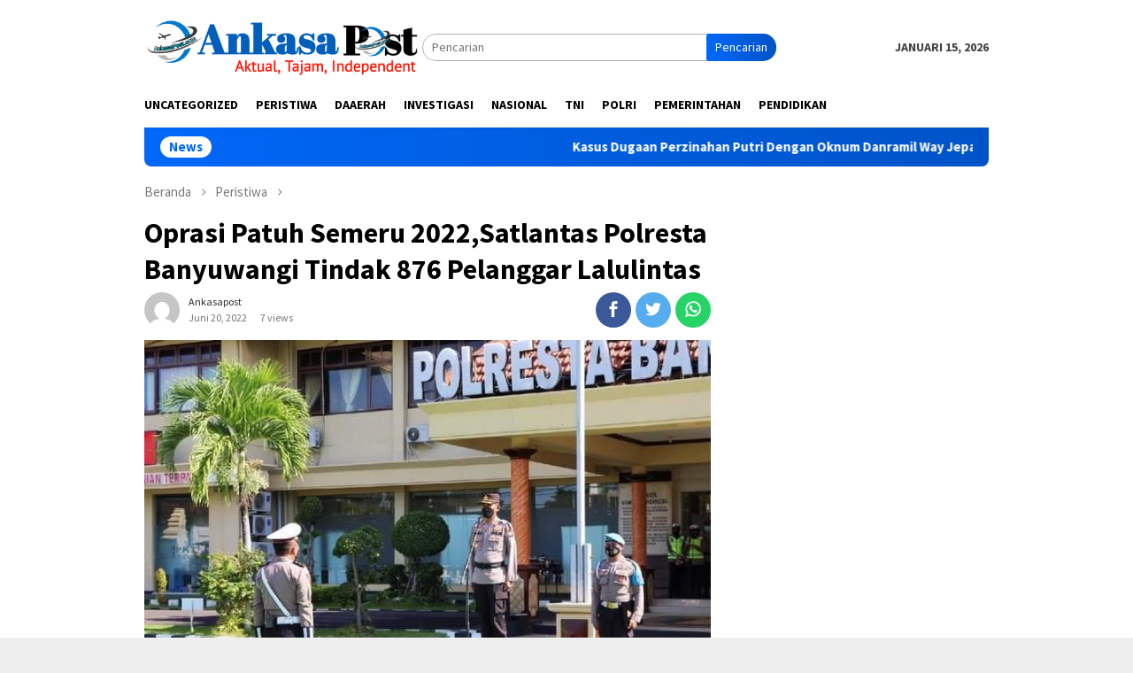

--- FILE ---
content_type: text/html; charset=UTF-8
request_url: https://ankasapost.id/2022/06/20/oprasi-patuh-semeru-2022satlantas-polresta-banyuwangi-tindak-876-pelanggar-lalulintas/
body_size: 15811
content:
<!DOCTYPE html>
<html lang="id">
<head itemscope="itemscope" itemtype="http://schema.org/WebSite">
<meta charset="UTF-8">
<meta name="viewport" content="width=device-width, initial-scale=1">
<link rel="profile" href="http://gmpg.org/xfn/11">

<meta name='robots' content='index, follow, max-image-preview:large, max-snippet:-1, max-video-preview:-1' />

	<!-- This site is optimized with the Yoast SEO plugin v24.3 - https://yoast.com/wordpress/plugins/seo/ -->
	<title>Oprasi Patuh Semeru 2022,Satlantas Polresta Banyuwangi Tindak 876 Pelanggar Lalulintas - Ankasapost.id</title>
	<link rel="canonical" href="https://ankasapost.id/2022/06/20/oprasi-patuh-semeru-2022satlantas-polresta-banyuwangi-tindak-876-pelanggar-lalulintas/" />
	<meta property="og:locale" content="id_ID" />
	<meta property="og:type" content="article" />
	<meta property="og:title" content="Oprasi Patuh Semeru 2022,Satlantas Polresta Banyuwangi Tindak 876 Pelanggar Lalulintas - Ankasapost.id" />
	<meta property="og:description" content="Banyuwangi,Ankasapost.id &#8211; Pemberlakuan tilang elektronik atau Electronic Traffic Law Enforcement (ETLE) di Banyuwangi Jawa Timur&nbsp;[&hellip;]" />
	<meta property="og:url" content="https://ankasapost.id/2022/06/20/oprasi-patuh-semeru-2022satlantas-polresta-banyuwangi-tindak-876-pelanggar-lalulintas/" />
	<meta property="og:site_name" content="Ankasapost.id" />
	<meta property="article:published_time" content="2022-06-20T16:08:40+00:00" />
	<meta property="og:image" content="https://ankasapost.id/wp-content/uploads/2022/06/IMG-20220620-WA0161.jpg" />
	<meta property="og:image:width" content="700" />
	<meta property="og:image:height" content="460" />
	<meta property="og:image:type" content="image/jpeg" />
	<meta name="author" content="ankasapost" />
	<meta name="twitter:card" content="summary_large_image" />
	<meta name="twitter:label1" content="Ditulis oleh" />
	<meta name="twitter:data1" content="ankasapost" />
	<meta name="twitter:label2" content="Estimasi waktu membaca" />
	<meta name="twitter:data2" content="2 menit" />
	<script type="application/ld+json" class="yoast-schema-graph">{"@context":"https://schema.org","@graph":[{"@type":"WebPage","@id":"https://ankasapost.id/2022/06/20/oprasi-patuh-semeru-2022satlantas-polresta-banyuwangi-tindak-876-pelanggar-lalulintas/","url":"https://ankasapost.id/2022/06/20/oprasi-patuh-semeru-2022satlantas-polresta-banyuwangi-tindak-876-pelanggar-lalulintas/","name":"Oprasi Patuh Semeru 2022,Satlantas Polresta Banyuwangi Tindak 876 Pelanggar Lalulintas - Ankasapost.id","isPartOf":{"@id":"https://ankasapost.id/#website"},"primaryImageOfPage":{"@id":"https://ankasapost.id/2022/06/20/oprasi-patuh-semeru-2022satlantas-polresta-banyuwangi-tindak-876-pelanggar-lalulintas/#primaryimage"},"image":{"@id":"https://ankasapost.id/2022/06/20/oprasi-patuh-semeru-2022satlantas-polresta-banyuwangi-tindak-876-pelanggar-lalulintas/#primaryimage"},"thumbnailUrl":"https://ankasapost.id/wp-content/uploads/2022/06/IMG-20220620-WA0161.jpg","datePublished":"2022-06-20T16:08:40+00:00","dateModified":"2022-06-20T16:08:40+00:00","author":{"@id":"https://ankasapost.id/#/schema/person/0816254299e2b35bc9c4c5003889c9e7"},"breadcrumb":{"@id":"https://ankasapost.id/2022/06/20/oprasi-patuh-semeru-2022satlantas-polresta-banyuwangi-tindak-876-pelanggar-lalulintas/#breadcrumb"},"inLanguage":"id","potentialAction":[{"@type":"ReadAction","target":["https://ankasapost.id/2022/06/20/oprasi-patuh-semeru-2022satlantas-polresta-banyuwangi-tindak-876-pelanggar-lalulintas/"]}]},{"@type":"ImageObject","inLanguage":"id","@id":"https://ankasapost.id/2022/06/20/oprasi-patuh-semeru-2022satlantas-polresta-banyuwangi-tindak-876-pelanggar-lalulintas/#primaryimage","url":"https://ankasapost.id/wp-content/uploads/2022/06/IMG-20220620-WA0161.jpg","contentUrl":"https://ankasapost.id/wp-content/uploads/2022/06/IMG-20220620-WA0161.jpg","width":700,"height":460},{"@type":"BreadcrumbList","@id":"https://ankasapost.id/2022/06/20/oprasi-patuh-semeru-2022satlantas-polresta-banyuwangi-tindak-876-pelanggar-lalulintas/#breadcrumb","itemListElement":[{"@type":"ListItem","position":1,"name":"Beranda","item":"https://ankasapost.id/"},{"@type":"ListItem","position":2,"name":"Oprasi Patuh Semeru 2022,Satlantas Polresta Banyuwangi Tindak 876 Pelanggar Lalulintas"}]},{"@type":"WebSite","@id":"https://ankasapost.id/#website","url":"https://ankasapost.id/","name":"Ankasapost.id","description":"Aktual, Tajam &amp; Independent","potentialAction":[{"@type":"SearchAction","target":{"@type":"EntryPoint","urlTemplate":"https://ankasapost.id/?s={search_term_string}"},"query-input":{"@type":"PropertyValueSpecification","valueRequired":true,"valueName":"search_term_string"}}],"inLanguage":"id"},{"@type":"Person","@id":"https://ankasapost.id/#/schema/person/0816254299e2b35bc9c4c5003889c9e7","name":"ankasapost","image":{"@type":"ImageObject","inLanguage":"id","@id":"https://ankasapost.id/#/schema/person/image/","url":"https://secure.gravatar.com/avatar/654816d043baab79b8f0ce6f0b06595b0b05a807299a17402ac1d78db6a578e1?s=96&d=mm&r=g","contentUrl":"https://secure.gravatar.com/avatar/654816d043baab79b8f0ce6f0b06595b0b05a807299a17402ac1d78db6a578e1?s=96&d=mm&r=g","caption":"ankasapost"},"sameAs":["https://ankasapost.id","ankasapost"],"url":"https://ankasapost.id/author/ankasapost/"}]}</script>
	<!-- / Yoast SEO plugin. -->


<link rel='dns-prefetch' href='//fonts.googleapis.com' />
<link rel="alternate" type="application/rss+xml" title="Ankasapost.id &raquo; Feed" href="https://ankasapost.id/feed/" />
<link rel="alternate" type="application/rss+xml" title="Ankasapost.id &raquo; Umpan Komentar" href="https://ankasapost.id/comments/feed/" />
<link rel="alternate" type="application/rss+xml" title="Ankasapost.id &raquo; Oprasi Patuh Semeru 2022,Satlantas Polresta Banyuwangi Tindak 876 Pelanggar Lalulintas Umpan Komentar" href="https://ankasapost.id/2022/06/20/oprasi-patuh-semeru-2022satlantas-polresta-banyuwangi-tindak-876-pelanggar-lalulintas/feed/" />
<link rel="alternate" title="oEmbed (JSON)" type="application/json+oembed" href="https://ankasapost.id/wp-json/oembed/1.0/embed?url=https%3A%2F%2Fankasapost.id%2F2022%2F06%2F20%2Foprasi-patuh-semeru-2022satlantas-polresta-banyuwangi-tindak-876-pelanggar-lalulintas%2F" />
<link rel="alternate" title="oEmbed (XML)" type="text/xml+oembed" href="https://ankasapost.id/wp-json/oembed/1.0/embed?url=https%3A%2F%2Fankasapost.id%2F2022%2F06%2F20%2Foprasi-patuh-semeru-2022satlantas-polresta-banyuwangi-tindak-876-pelanggar-lalulintas%2F&#038;format=xml" />
<!-- ankasapost.id is managing ads with Advanced Ads 1.56.1 --><script id="ankas-ready">
			window.advanced_ads_ready=function(e,a){a=a||"complete";var d=function(e){return"interactive"===a?"loading"!==e:"complete"===e};d(document.readyState)?e():document.addEventListener("readystatechange",(function(a){d(a.target.readyState)&&e()}),{once:"interactive"===a})},window.advanced_ads_ready_queue=window.advanced_ads_ready_queue||[];		</script>
		<style id='wp-img-auto-sizes-contain-inline-css' type='text/css'>
img:is([sizes=auto i],[sizes^="auto," i]){contain-intrinsic-size:3000px 1500px}
/*# sourceURL=wp-img-auto-sizes-contain-inline-css */
</style>
<style id='wp-emoji-styles-inline-css' type='text/css'>

	img.wp-smiley, img.emoji {
		display: inline !important;
		border: none !important;
		box-shadow: none !important;
		height: 1em !important;
		width: 1em !important;
		margin: 0 0.07em !important;
		vertical-align: -0.1em !important;
		background: none !important;
		padding: 0 !important;
	}
/*# sourceURL=wp-emoji-styles-inline-css */
</style>
<style id='wp-block-library-inline-css' type='text/css'>
:root{--wp-block-synced-color:#7a00df;--wp-block-synced-color--rgb:122,0,223;--wp-bound-block-color:var(--wp-block-synced-color);--wp-editor-canvas-background:#ddd;--wp-admin-theme-color:#007cba;--wp-admin-theme-color--rgb:0,124,186;--wp-admin-theme-color-darker-10:#006ba1;--wp-admin-theme-color-darker-10--rgb:0,107,160.5;--wp-admin-theme-color-darker-20:#005a87;--wp-admin-theme-color-darker-20--rgb:0,90,135;--wp-admin-border-width-focus:2px}@media (min-resolution:192dpi){:root{--wp-admin-border-width-focus:1.5px}}.wp-element-button{cursor:pointer}:root .has-very-light-gray-background-color{background-color:#eee}:root .has-very-dark-gray-background-color{background-color:#313131}:root .has-very-light-gray-color{color:#eee}:root .has-very-dark-gray-color{color:#313131}:root .has-vivid-green-cyan-to-vivid-cyan-blue-gradient-background{background:linear-gradient(135deg,#00d084,#0693e3)}:root .has-purple-crush-gradient-background{background:linear-gradient(135deg,#34e2e4,#4721fb 50%,#ab1dfe)}:root .has-hazy-dawn-gradient-background{background:linear-gradient(135deg,#faaca8,#dad0ec)}:root .has-subdued-olive-gradient-background{background:linear-gradient(135deg,#fafae1,#67a671)}:root .has-atomic-cream-gradient-background{background:linear-gradient(135deg,#fdd79a,#004a59)}:root .has-nightshade-gradient-background{background:linear-gradient(135deg,#330968,#31cdcf)}:root .has-midnight-gradient-background{background:linear-gradient(135deg,#020381,#2874fc)}:root{--wp--preset--font-size--normal:16px;--wp--preset--font-size--huge:42px}.has-regular-font-size{font-size:1em}.has-larger-font-size{font-size:2.625em}.has-normal-font-size{font-size:var(--wp--preset--font-size--normal)}.has-huge-font-size{font-size:var(--wp--preset--font-size--huge)}.has-text-align-center{text-align:center}.has-text-align-left{text-align:left}.has-text-align-right{text-align:right}.has-fit-text{white-space:nowrap!important}#end-resizable-editor-section{display:none}.aligncenter{clear:both}.items-justified-left{justify-content:flex-start}.items-justified-center{justify-content:center}.items-justified-right{justify-content:flex-end}.items-justified-space-between{justify-content:space-between}.screen-reader-text{border:0;clip-path:inset(50%);height:1px;margin:-1px;overflow:hidden;padding:0;position:absolute;width:1px;word-wrap:normal!important}.screen-reader-text:focus{background-color:#ddd;clip-path:none;color:#444;display:block;font-size:1em;height:auto;left:5px;line-height:normal;padding:15px 23px 14px;text-decoration:none;top:5px;width:auto;z-index:100000}html :where(.has-border-color){border-style:solid}html :where([style*=border-top-color]){border-top-style:solid}html :where([style*=border-right-color]){border-right-style:solid}html :where([style*=border-bottom-color]){border-bottom-style:solid}html :where([style*=border-left-color]){border-left-style:solid}html :where([style*=border-width]){border-style:solid}html :where([style*=border-top-width]){border-top-style:solid}html :where([style*=border-right-width]){border-right-style:solid}html :where([style*=border-bottom-width]){border-bottom-style:solid}html :where([style*=border-left-width]){border-left-style:solid}html :where(img[class*=wp-image-]){height:auto;max-width:100%}:where(figure){margin:0 0 1em}html :where(.is-position-sticky){--wp-admin--admin-bar--position-offset:var(--wp-admin--admin-bar--height,0px)}@media screen and (max-width:600px){html :where(.is-position-sticky){--wp-admin--admin-bar--position-offset:0px}}

/*# sourceURL=wp-block-library-inline-css */
</style><style id='global-styles-inline-css' type='text/css'>
:root{--wp--preset--aspect-ratio--square: 1;--wp--preset--aspect-ratio--4-3: 4/3;--wp--preset--aspect-ratio--3-4: 3/4;--wp--preset--aspect-ratio--3-2: 3/2;--wp--preset--aspect-ratio--2-3: 2/3;--wp--preset--aspect-ratio--16-9: 16/9;--wp--preset--aspect-ratio--9-16: 9/16;--wp--preset--color--black: #000000;--wp--preset--color--cyan-bluish-gray: #abb8c3;--wp--preset--color--white: #ffffff;--wp--preset--color--pale-pink: #f78da7;--wp--preset--color--vivid-red: #cf2e2e;--wp--preset--color--luminous-vivid-orange: #ff6900;--wp--preset--color--luminous-vivid-amber: #fcb900;--wp--preset--color--light-green-cyan: #7bdcb5;--wp--preset--color--vivid-green-cyan: #00d084;--wp--preset--color--pale-cyan-blue: #8ed1fc;--wp--preset--color--vivid-cyan-blue: #0693e3;--wp--preset--color--vivid-purple: #9b51e0;--wp--preset--gradient--vivid-cyan-blue-to-vivid-purple: linear-gradient(135deg,rgb(6,147,227) 0%,rgb(155,81,224) 100%);--wp--preset--gradient--light-green-cyan-to-vivid-green-cyan: linear-gradient(135deg,rgb(122,220,180) 0%,rgb(0,208,130) 100%);--wp--preset--gradient--luminous-vivid-amber-to-luminous-vivid-orange: linear-gradient(135deg,rgb(252,185,0) 0%,rgb(255,105,0) 100%);--wp--preset--gradient--luminous-vivid-orange-to-vivid-red: linear-gradient(135deg,rgb(255,105,0) 0%,rgb(207,46,46) 100%);--wp--preset--gradient--very-light-gray-to-cyan-bluish-gray: linear-gradient(135deg,rgb(238,238,238) 0%,rgb(169,184,195) 100%);--wp--preset--gradient--cool-to-warm-spectrum: linear-gradient(135deg,rgb(74,234,220) 0%,rgb(151,120,209) 20%,rgb(207,42,186) 40%,rgb(238,44,130) 60%,rgb(251,105,98) 80%,rgb(254,248,76) 100%);--wp--preset--gradient--blush-light-purple: linear-gradient(135deg,rgb(255,206,236) 0%,rgb(152,150,240) 100%);--wp--preset--gradient--blush-bordeaux: linear-gradient(135deg,rgb(254,205,165) 0%,rgb(254,45,45) 50%,rgb(107,0,62) 100%);--wp--preset--gradient--luminous-dusk: linear-gradient(135deg,rgb(255,203,112) 0%,rgb(199,81,192) 50%,rgb(65,88,208) 100%);--wp--preset--gradient--pale-ocean: linear-gradient(135deg,rgb(255,245,203) 0%,rgb(182,227,212) 50%,rgb(51,167,181) 100%);--wp--preset--gradient--electric-grass: linear-gradient(135deg,rgb(202,248,128) 0%,rgb(113,206,126) 100%);--wp--preset--gradient--midnight: linear-gradient(135deg,rgb(2,3,129) 0%,rgb(40,116,252) 100%);--wp--preset--font-size--small: 13px;--wp--preset--font-size--medium: 20px;--wp--preset--font-size--large: 36px;--wp--preset--font-size--x-large: 42px;--wp--preset--spacing--20: 0.44rem;--wp--preset--spacing--30: 0.67rem;--wp--preset--spacing--40: 1rem;--wp--preset--spacing--50: 1.5rem;--wp--preset--spacing--60: 2.25rem;--wp--preset--spacing--70: 3.38rem;--wp--preset--spacing--80: 5.06rem;--wp--preset--shadow--natural: 6px 6px 9px rgba(0, 0, 0, 0.2);--wp--preset--shadow--deep: 12px 12px 50px rgba(0, 0, 0, 0.4);--wp--preset--shadow--sharp: 6px 6px 0px rgba(0, 0, 0, 0.2);--wp--preset--shadow--outlined: 6px 6px 0px -3px rgb(255, 255, 255), 6px 6px rgb(0, 0, 0);--wp--preset--shadow--crisp: 6px 6px 0px rgb(0, 0, 0);}:where(.is-layout-flex){gap: 0.5em;}:where(.is-layout-grid){gap: 0.5em;}body .is-layout-flex{display: flex;}.is-layout-flex{flex-wrap: wrap;align-items: center;}.is-layout-flex > :is(*, div){margin: 0;}body .is-layout-grid{display: grid;}.is-layout-grid > :is(*, div){margin: 0;}:where(.wp-block-columns.is-layout-flex){gap: 2em;}:where(.wp-block-columns.is-layout-grid){gap: 2em;}:where(.wp-block-post-template.is-layout-flex){gap: 1.25em;}:where(.wp-block-post-template.is-layout-grid){gap: 1.25em;}.has-black-color{color: var(--wp--preset--color--black) !important;}.has-cyan-bluish-gray-color{color: var(--wp--preset--color--cyan-bluish-gray) !important;}.has-white-color{color: var(--wp--preset--color--white) !important;}.has-pale-pink-color{color: var(--wp--preset--color--pale-pink) !important;}.has-vivid-red-color{color: var(--wp--preset--color--vivid-red) !important;}.has-luminous-vivid-orange-color{color: var(--wp--preset--color--luminous-vivid-orange) !important;}.has-luminous-vivid-amber-color{color: var(--wp--preset--color--luminous-vivid-amber) !important;}.has-light-green-cyan-color{color: var(--wp--preset--color--light-green-cyan) !important;}.has-vivid-green-cyan-color{color: var(--wp--preset--color--vivid-green-cyan) !important;}.has-pale-cyan-blue-color{color: var(--wp--preset--color--pale-cyan-blue) !important;}.has-vivid-cyan-blue-color{color: var(--wp--preset--color--vivid-cyan-blue) !important;}.has-vivid-purple-color{color: var(--wp--preset--color--vivid-purple) !important;}.has-black-background-color{background-color: var(--wp--preset--color--black) !important;}.has-cyan-bluish-gray-background-color{background-color: var(--wp--preset--color--cyan-bluish-gray) !important;}.has-white-background-color{background-color: var(--wp--preset--color--white) !important;}.has-pale-pink-background-color{background-color: var(--wp--preset--color--pale-pink) !important;}.has-vivid-red-background-color{background-color: var(--wp--preset--color--vivid-red) !important;}.has-luminous-vivid-orange-background-color{background-color: var(--wp--preset--color--luminous-vivid-orange) !important;}.has-luminous-vivid-amber-background-color{background-color: var(--wp--preset--color--luminous-vivid-amber) !important;}.has-light-green-cyan-background-color{background-color: var(--wp--preset--color--light-green-cyan) !important;}.has-vivid-green-cyan-background-color{background-color: var(--wp--preset--color--vivid-green-cyan) !important;}.has-pale-cyan-blue-background-color{background-color: var(--wp--preset--color--pale-cyan-blue) !important;}.has-vivid-cyan-blue-background-color{background-color: var(--wp--preset--color--vivid-cyan-blue) !important;}.has-vivid-purple-background-color{background-color: var(--wp--preset--color--vivid-purple) !important;}.has-black-border-color{border-color: var(--wp--preset--color--black) !important;}.has-cyan-bluish-gray-border-color{border-color: var(--wp--preset--color--cyan-bluish-gray) !important;}.has-white-border-color{border-color: var(--wp--preset--color--white) !important;}.has-pale-pink-border-color{border-color: var(--wp--preset--color--pale-pink) !important;}.has-vivid-red-border-color{border-color: var(--wp--preset--color--vivid-red) !important;}.has-luminous-vivid-orange-border-color{border-color: var(--wp--preset--color--luminous-vivid-orange) !important;}.has-luminous-vivid-amber-border-color{border-color: var(--wp--preset--color--luminous-vivid-amber) !important;}.has-light-green-cyan-border-color{border-color: var(--wp--preset--color--light-green-cyan) !important;}.has-vivid-green-cyan-border-color{border-color: var(--wp--preset--color--vivid-green-cyan) !important;}.has-pale-cyan-blue-border-color{border-color: var(--wp--preset--color--pale-cyan-blue) !important;}.has-vivid-cyan-blue-border-color{border-color: var(--wp--preset--color--vivid-cyan-blue) !important;}.has-vivid-purple-border-color{border-color: var(--wp--preset--color--vivid-purple) !important;}.has-vivid-cyan-blue-to-vivid-purple-gradient-background{background: var(--wp--preset--gradient--vivid-cyan-blue-to-vivid-purple) !important;}.has-light-green-cyan-to-vivid-green-cyan-gradient-background{background: var(--wp--preset--gradient--light-green-cyan-to-vivid-green-cyan) !important;}.has-luminous-vivid-amber-to-luminous-vivid-orange-gradient-background{background: var(--wp--preset--gradient--luminous-vivid-amber-to-luminous-vivid-orange) !important;}.has-luminous-vivid-orange-to-vivid-red-gradient-background{background: var(--wp--preset--gradient--luminous-vivid-orange-to-vivid-red) !important;}.has-very-light-gray-to-cyan-bluish-gray-gradient-background{background: var(--wp--preset--gradient--very-light-gray-to-cyan-bluish-gray) !important;}.has-cool-to-warm-spectrum-gradient-background{background: var(--wp--preset--gradient--cool-to-warm-spectrum) !important;}.has-blush-light-purple-gradient-background{background: var(--wp--preset--gradient--blush-light-purple) !important;}.has-blush-bordeaux-gradient-background{background: var(--wp--preset--gradient--blush-bordeaux) !important;}.has-luminous-dusk-gradient-background{background: var(--wp--preset--gradient--luminous-dusk) !important;}.has-pale-ocean-gradient-background{background: var(--wp--preset--gradient--pale-ocean) !important;}.has-electric-grass-gradient-background{background: var(--wp--preset--gradient--electric-grass) !important;}.has-midnight-gradient-background{background: var(--wp--preset--gradient--midnight) !important;}.has-small-font-size{font-size: var(--wp--preset--font-size--small) !important;}.has-medium-font-size{font-size: var(--wp--preset--font-size--medium) !important;}.has-large-font-size{font-size: var(--wp--preset--font-size--large) !important;}.has-x-large-font-size{font-size: var(--wp--preset--font-size--x-large) !important;}
/*# sourceURL=global-styles-inline-css */
</style>

<style id='classic-theme-styles-inline-css' type='text/css'>
/*! This file is auto-generated */
.wp-block-button__link{color:#fff;background-color:#32373c;border-radius:9999px;box-shadow:none;text-decoration:none;padding:calc(.667em + 2px) calc(1.333em + 2px);font-size:1.125em}.wp-block-file__button{background:#32373c;color:#fff;text-decoration:none}
/*# sourceURL=/wp-includes/css/classic-themes.min.css */
</style>
<link rel='stylesheet' id='bloggingpro-fonts-css' href='https://fonts.googleapis.com/css?family=Source+Sans+Pro%3Aregular%2Citalic%2C700%2C300%26subset%3Dlatin%2C&#038;ver=1.2.6' type='text/css' media='all' />
<link rel='stylesheet' id='bloggingpro-nonamp-css' href='https://ankasapost.id/wp-content/themes/bloggingpro/style-nonamp.css?ver=1.2.6' type='text/css' media='all' />
<link rel='stylesheet' id='bloggingpro-style-css' href='https://ankasapost.id/wp-content/themes/bloggingpro/style.css?ver=1.2.6' type='text/css' media='all' />
<style id='bloggingpro-style-inline-css' type='text/css'>
kbd,a.button,button,.button,button.button,input[type="button"],input[type="reset"],input[type="submit"],.tagcloud a,ul.page-numbers li a.prev.page-numbers,ul.page-numbers li a.next.page-numbers,ul.page-numbers li span.page-numbers,.page-links > .page-link-number,.cat-links ul li a,.entry-footer .tag-text,.gmr-recentposts-widget li.listpost-gallery .gmr-rp-content .gmr-metacontent .cat-links-content a,.page-links > .post-page-numbers.current span,ol.comment-list li div.reply a,#cancel-comment-reply-link,.entry-footer .tags-links a:hover,.gmr-topnotification{background-color:#0068f9;}#primary-menu > li ul .current-menu-item > a,#primary-menu .sub-menu > li:hover > a,.cat-links-content a,.tagcloud li:before,a:hover,a:focus,a:active,.sidr a#sidr-id-close-topnavmenu-button,.sidr-class-menu-item i._mi,.sidr-class-menu-item img._mi,.text-marquee{color:#0068f9;}.widget-title:after,a.button,button,.button,button.button,input[type="button"],input[type="reset"],input[type="submit"],.tagcloud a,.sticky .gmr-box-content,.bypostauthor > .comment-body,.gmr-ajax-loader div:nth-child(1),.gmr-ajax-loader div:nth-child(2),.entry-footer .tags-links a:hover{border-color:#0068f9;}a{color:#2E2E2E;}.entry-content-single p a{color:#FF5722;}body{color:#444444;font-family:"Source Sans Pro","Helvetica Neue",sans-serif;font-weight:500;font-size:14px;}.site-header{background-image:url();-webkit-background-size:auto;-moz-background-size:auto;-o-background-size:auto;background-size:auto;background-repeat:repeat;background-position:center top;background-attachment:scroll;}.site-header,.gmr-verytopbanner{background-color:#ffffff;}.site-title a{color:#FF5722;}.site-description{color:#999999;}.top-header{background-color:#ffffff;}#gmr-responsive-menu,.gmr-mainmenu #primary-menu > li > a,.search-trigger .gmr-icon{color:#000000;}#primary-menu > li.menu-border > a span{border-color:#555555;}#gmr-responsive-menu:hover,.gmr-mainmenu #primary-menu > li:hover > a,.gmr-mainmenu #primary-menu > .current-menu-item > a,.gmr-mainmenu #primary-menu .current-menu-ancestor > a,.gmr-mainmenu #primary-menu .current_page_item > a,.gmr-mainmenu #primary-menu .current_page_ancestor > a,.search-trigger .gmr-icon:hover{color:#FF5722;}.gmr-mainmenu #primary-menu > li.menu-border:hover > a span,.gmr-mainmenu #primary-menu > li.menu-border.current-menu-item > a span,.gmr-mainmenu #primary-menu > li.menu-border.current-menu-ancestor > a span,.gmr-mainmenu #primary-menu > li.menu-border.current_page_item > a span,.gmr-mainmenu #primary-menu > li.menu-border.current_page_ancestor > a span{border-color:#FF5722;}.secondwrap-menu .gmr-mainmenu #primary-menu > li > a,.secondwrap-menu .search-trigger .gmr-icon{color:#555555;}.secondwrap-menu .gmr-mainmenu #primary-menu > li:hover > a,.secondwrap-menu .gmr-mainmenu #primary-menu > .current-menu-item > a,.secondwrap-menu .gmr-mainmenu #primary-menu .current-menu-ancestor > a,.secondwrap-menu .gmr-mainmenu #primary-menu .current_page_item > a,.secondwrap-menu .gmr-mainmenu #primary-menu .current_page_ancestor > a,.secondwrap-menu .search-trigger .gmr-icon:hover{color:#FF5722;}h1,h2,h3,h4,h5,h6,.h1,.h2,.h3,.h4,.h5,.h6,.site-title,#primary-menu > li > a,.gmr-rp-biglink a,.gmr-rp-link a,.gmr-gallery-related ul li p a{font-family:"Source Sans Pro","Helvetica Neue",sans-serif;}.entry-main-single,.entry-main-single p{font-size:16px;}h1.title,h1.entry-title{font-size:32px;}h2.entry-title{font-size:18px;}.footer-container{background-color:#F5F5F5;}.widget-footer,.content-footer,.site-footer,.content-footer h3.widget-title{color:#000000;}.widget-footer a,.content-footer a,.site-footer a{color:#000000;}.widget-footer a:hover,.content-footer a:hover,.site-footer a:hover{color:#FF5722;}
/*# sourceURL=bloggingpro-style-inline-css */
</style>
<link rel="https://api.w.org/" href="https://ankasapost.id/wp-json/" /><link rel="alternate" title="JSON" type="application/json" href="https://ankasapost.id/wp-json/wp/v2/posts/22298" /><link rel="EditURI" type="application/rsd+xml" title="RSD" href="https://ankasapost.id/xmlrpc.php?rsd" />
<meta name="generator" content="WordPress 6.9" />
<link rel='shortlink' href='https://ankasapost.id/?p=22298' />
<link rel="pingback" href="https://ankasapost.id/xmlrpc.php"><script async src="https://pagead2.googlesyndication.com/pagead/js/adsbygoogle.js?client=ca-pub-8451782619107670"
     crossorigin="anonymous"></script><link rel="icon" href="https://ankasapost.id/wp-content/uploads/2022/05/cropped-1589125538616-picsay-32x32.png" sizes="32x32" />
<link rel="icon" href="https://ankasapost.id/wp-content/uploads/2022/05/cropped-1589125538616-picsay-192x192.png" sizes="192x192" />
<link rel="apple-touch-icon" href="https://ankasapost.id/wp-content/uploads/2022/05/cropped-1589125538616-picsay-180x180.png" />
<meta name="msapplication-TileImage" content="https://ankasapost.id/wp-content/uploads/2022/05/cropped-1589125538616-picsay-270x270.png" />
</head>
<script async src="https://pagead2.googlesyndication.com/pagead/js/adsbygoogle.js?client=ca-pub-8451782619107670"
     crossorigin="anonymous"></script>
<body class="wp-singular post-template-default single single-post postid-22298 single-format-standard wp-theme-bloggingpro gmr-theme idtheme kentooz gmr-sticky group-blog aa-prefix-ankas- aa-disabled-page" itemscope="itemscope" itemtype="http://schema.org/WebPage">
<div id="full-container">
<a class="skip-link screen-reader-text" href="#main">Loncat ke konten</a>

<div class="gmr-floatbanner gmr-floatbanner-left"><div class="inner-floatleft"><button onclick="parentNode.remove()" title="tutup">tutup</button><script async src="https://pagead2.googlesyndication.com/pagead/js/adsbygoogle.js?client=ca-pub-8451782619107670"
     crossorigin="anonymous"></script>
<!-- rr -->
<ins class="adsbygoogle"
     style="display:block"
     data-ad-client="ca-pub-8451782619107670"
     data-ad-slot="3533197505"
     data-ad-format="auto"
     data-full-width-responsive="true"></ins>
<script>
     (adsbygoogle = window.adsbygoogle || []).push({});
</script></div></div>


<header id="masthead" class="site-header" role="banner" itemscope="itemscope" itemtype="http://schema.org/WPHeader">
	<div class="container">
					<div class="clearfix gmr-headwrapper">

				<div class="list-table clearfix">
					<div class="table-row">
						<div class="table-cell onlymobile-menu">
							<a id="gmr-responsive-menu" href="#menus" rel="nofollow" title="Menu Mobile"><span class="icon_menu"></span><span class="screen-reader-text">Menu Mobile</span></a>
						</div>
						<div class="close-topnavmenu-wrap"><a id="close-topnavmenu-button" rel="nofollow" href="#"><span class="icon_close_alt2"></span></a></div>
						<div class="table-cell gmr-logo">
															<div class="logo-wrap">
									<a href="https://ankasapost.id/" class="custom-logo-link" itemprop="url" title="Ankasapost.id">
										<img src="https://ankasapost.id/wp-content/uploads/2022/05/ei_1653649871929-removebg-preview.png" alt="Ankasapost.id" title="Ankasapost.id" />
									</a>
								</div>
														</div>
						<div class="table-cell search">
							<a id="search-menu-button-top" class="responsive-searchbtn pull-right" href="#" rel="nofollow"><span class="icon_search"></span></a>
							<form method="get" id="search-topsearchform-container" class="gmr-searchform searchform topsearchform" action="https://ankasapost.id/">
								<input type="text" name="s" id="s" placeholder="Pencarian" />
								<button type="submit" class="topsearch-submit">Pencarian</button>
							</form>
						</div>

						<div class="table-cell gmr-table-date">
							<span class="gmr-top-date pull-right">Januari 15, 2026</span>
						</div>
					</div>
				</div>
							</div>
				</div><!-- .container -->
</header><!-- #masthead -->

<div class="top-header">
	<div class="container">
	<div class="gmr-menuwrap mainwrap-menu clearfix">
		<nav id="site-navigation" class="gmr-mainmenu" role="navigation" itemscope="itemscope" itemtype="http://schema.org/SiteNavigationElement">
			<ul id="primary-menu" class="menu"><li class="menu-item menu-item-type-menulogo-btn gmr-menulogo-btn"><a href="https://ankasapost.id/" id="menulogo-button" itemprop="url" title="Ankasapost.id"><img src="https://ankasapost.id/wp-content/uploads/2022/05/1653574380883.png" alt="Ankasapost.id" title="Ankasapost.id" itemprop="image" /></a></li><li id="menu-item-16302" class="menu-item menu-item-type-taxonomy menu-item-object-category menu-item-16302"><a href="https://ankasapost.id/category/uncategorized/" itemprop="url"><span itemprop="name">Uncategorized</span></a></li>
<li id="menu-item-16303" class="menu-item menu-item-type-taxonomy menu-item-object-category current-post-ancestor current-menu-parent current-post-parent menu-item-16303"><a href="https://ankasapost.id/category/peristiwa/" itemprop="url"><span itemprop="name">Peristiwa</span></a></li>
<li id="menu-item-16304" class="menu-item menu-item-type-taxonomy menu-item-object-category menu-item-16304"><a href="https://ankasapost.id/category/daaerah/" itemprop="url"><span itemprop="name">Daaerah</span></a></li>
<li id="menu-item-16305" class="menu-item menu-item-type-taxonomy menu-item-object-category menu-item-16305"><a href="https://ankasapost.id/category/investigasi/" itemprop="url"><span itemprop="name">Investigasi</span></a></li>
<li id="menu-item-16306" class="menu-item menu-item-type-taxonomy menu-item-object-category menu-item-16306"><a href="https://ankasapost.id/category/nasional/" itemprop="url"><span itemprop="name">Nasional</span></a></li>
<li id="menu-item-16307" class="menu-item menu-item-type-taxonomy menu-item-object-category menu-item-16307"><a href="https://ankasapost.id/category/tni/" itemprop="url"><span itemprop="name">Tni</span></a></li>
<li id="menu-item-16308" class="menu-item menu-item-type-taxonomy menu-item-object-category menu-item-16308"><a href="https://ankasapost.id/category/polri/" itemprop="url"><span itemprop="name">Polri</span></a></li>
<li id="menu-item-16309" class="menu-item menu-item-type-taxonomy menu-item-object-category menu-item-16309"><a href="https://ankasapost.id/category/pemerintahan/" itemprop="url"><span itemprop="name">Pemerintahan</span></a></li>
<li id="menu-item-16310" class="menu-item menu-item-type-taxonomy menu-item-object-category menu-item-16310"><a href="https://ankasapost.id/category/pendidikan/" itemprop="url"><span itemprop="name">Pendidikan</span></a></li>
<li class="menu-item menu-item-type-search-btn gmr-search-btn pull-right"><a id="search-menu-button" href="#" rel="nofollow"><span class="icon_search"></span></a><div class="search-dropdown search" id="search-dropdown-container"><form method="get" class="gmr-searchform searchform" action="https://ankasapost.id/"><input type="text" name="s" id="s" placeholder="Pencarian" /></form></div></li></ul>		</nav><!-- #site-navigation -->
	</div>
		</div><!-- .container -->
</div><!-- .top-header -->

<div class="site inner-wrap" id="site-container">

<div class="container"><div class="gmr-topnotification"><div class="wrap-marquee"><div class="text-marquee">News</div><span class="marquee">				<a href="https://ankasapost.id/2026/01/15/kasus-dugaan-perzinahan-putri-dengan-oknum-danramil-way-jepara-resmi-menjadi-terlapor-di-polda-dan-denpom-lampung/" class="gmr-recent-marquee" title="Kasus Dugaan Perzinahan Putri Dengan Oknum Danramil Way Jepara Resmi Menjadi Terlapor Di Polda Dan Denpom Lampung.">Kasus Dugaan Perzinahan Putri Dengan Oknum Danramil Way Jepara Resmi Menjadi Terlapor Di Polda Dan Denpom Lampung.</a>
							<a href="https://ankasapost.id/2026/01/15/proyek-tanpa-papan-nama-menjadi-sorotan-banyak-pihak/" class="gmr-recent-marquee" title="Proyek Tanpa Papan Nama Menjadi Sorotan Banyak Pihak">Proyek Tanpa Papan Nama Menjadi Sorotan Banyak Pihak</a>
							<a href="https://ankasapost.id/2026/01/15/paguyuban-pedagang-daging-gelar-sosialisasi-tentang-haarga-sertifikasi-halal-dan-daging-ilegal/" class="gmr-recent-marquee" title="Paguyuban Pedagang Daging Gelar Sosialisasi Tentang HAarga Sertifikasi Halal, Dan Daging Ilegal">Paguyuban Pedagang Daging Gelar Sosialisasi Tentang HAarga Sertifikasi Halal, Dan Daging Ilegal</a>
							<a href="https://ankasapost.id/2026/01/15/sertijab-kapolres-pasuruan-berlangsung-khidmat-akbp-harto-agung-resmi-pimpin-polres-pasuruan/" class="gmr-recent-marquee" title="Sertijab Kapolres Pasuruan Berlangsung Khidmat, AKBP Harto Agung Resmi Pimpin Polres Pasuruan">Sertijab Kapolres Pasuruan Berlangsung Khidmat, AKBP Harto Agung Resmi Pimpin Polres Pasuruan</a>
							<a href="https://ankasapost.id/2026/01/15/abdul-ghofur-resmi-laporkan-kasus-pengancaman-yang-dilakukan-oleh-madeli-beserta-anaknya/" class="gmr-recent-marquee" title="Abdul Ghofur Resmi laporkan Kasus pengancaman Yang Dilakukan Oleh Madeli Beserta Anaknya">Abdul Ghofur Resmi laporkan Kasus pengancaman Yang Dilakukan Oleh Madeli Beserta Anaknya</a>
			</span></div></div></div>

	<div id="content" class="gmr-content">

		<div class="container">
			<div class="row">

<div id="primary" class="col-md-main">
	<div class="content-area gmr-single-wrap">
					<div class="breadcrumbs" itemscope itemtype="https://schema.org/BreadcrumbList">
																								<span class="first-item" itemprop="itemListElement" itemscope itemtype="https://schema.org/ListItem">
									<a itemscope itemtype="https://schema.org/WebPage" itemprop="item" itemid="https://ankasapost.id/" href="https://ankasapost.id/">
										<span itemprop="name">Beranda</span>
									</a>
									<span itemprop="position" content="1"></span>
								</span>
														<span class="separator"><span class="arrow_carrot-right"></span></span>
																															<span class="0-item" itemprop="itemListElement" itemscope itemtype="http://schema.org/ListItem">
									<a itemscope itemtype="https://schema.org/WebPage" itemprop="item" itemid="https://ankasapost.id/category/peristiwa/" href="https://ankasapost.id/category/peristiwa/">
										<span itemprop="name">Peristiwa</span>
									</a>
									<span itemprop="position" content="2"></span>
								</span>
														<span class="separator"><span class="arrow_carrot-right"></span></span>
																						<span class="last-item" itemscope itemtype="https://schema.org/ListItem">
							<span itemprop="name">Oprasi Patuh Semeru 2022,Satlantas Polresta Banyuwangi Tindak 876 Pelanggar Lalulintas</span>
							<span itemprop="position" content="3"></span>
						</span>
															</div>
					<main id="main" class="site-main" role="main">
		<div class="inner-container">
			
<article id="post-22298" class="post-22298 post type-post status-publish format-standard has-post-thumbnail hentry category-peristiwa tag-banyuwangi" itemscope="itemscope" itemtype="http://schema.org/CreativeWork">
	<div class="gmr-box-content gmr-single">
		<header class="entry-header">
			<h1 class="entry-title" itemprop="headline">Oprasi Patuh Semeru 2022,Satlantas Polresta Banyuwangi Tindak 876 Pelanggar Lalulintas</h1><div class="list-table clearfix"><div class="table-row"><div class="table-cell gmr-gravatar-metasingle"><a class="url" href="https://ankasapost.id/author/ankasapost/" title="Permalink ke: ankasapost" itemprop="url"><img alt='Gambar Gravatar' title='Gravatar' src='https://secure.gravatar.com/avatar/654816d043baab79b8f0ce6f0b06595b0b05a807299a17402ac1d78db6a578e1?s=40&#038;d=mm&#038;r=g' srcset='https://secure.gravatar.com/avatar/654816d043baab79b8f0ce6f0b06595b0b05a807299a17402ac1d78db6a578e1?s=80&#038;d=mm&#038;r=g 2x' class='avatar avatar-40 photo img-cicle' height='40' width='40' decoding='async'/></a></div><div class="table-cell gmr-content-metasingle"><div class="posted-by"> <span class="entry-author vcard" itemprop="author" itemscope="itemscope" itemtype="http://schema.org/person"><a class="url fn n" href="https://ankasapost.id/author/ankasapost/" title="Permalink ke: ankasapost" itemprop="url"><span itemprop="name">ankasapost</span></a></span></div><div class="posted-on"><time class="entry-date published updated" itemprop="dateModified" datetime="2022-06-20T16:08:40+00:00">Juni 20, 2022</time><span class="meta-view">7 views</span></div></div><div class="table-cell gmr-content-share"><div class="pull-right"><ul class="gmr-socialicon-share"><li class="facebook"><a href="https://www.facebook.com/sharer/sharer.php?u=https%3A%2F%2Fankasapost.id%2F2022%2F06%2F20%2Foprasi-patuh-semeru-2022satlantas-polresta-banyuwangi-tindak-876-pelanggar-lalulintas%2F" rel="nofollow" title="Sebarkan ini"><span class="social_facebook"></span></a></li><li class="twitter"><a href="https://twitter.com/share?url=https%3A%2F%2Fankasapost.id%2F2022%2F06%2F20%2Foprasi-patuh-semeru-2022satlantas-polresta-banyuwangi-tindak-876-pelanggar-lalulintas%2F&amp;text=Oprasi%20Patuh%20Semeru%202022%2CSatlantas%20Polresta%20Banyuwangi%20Tindak%20876%20Pelanggar%20Lalulintas" rel="nofollow" title="Tweet ini"><span class="social_twitter"></span></a></li><li class="whatsapp"><a href="https://api.whatsapp.com/send?text=Oprasi%20Patuh%20Semeru%202022%2CSatlantas%20Polresta%20Banyuwangi%20Tindak%20876%20Pelanggar%20Lalulintas https%3A%2F%2Fankasapost.id%2F2022%2F06%2F20%2Foprasi-patuh-semeru-2022satlantas-polresta-banyuwangi-tindak-876-pelanggar-lalulintas%2F" rel="nofollow" title="WhatsApp ini"><img src="https://ankasapost.id/wp-content/themes/bloggingpro/images/whatsapp.png" alt="Whatsapp" title="Whatsapp" /></a></li></ul></div></div></div></div>		</header><!-- .entry-header -->

							<figure class="wp-caption alignnone single-thumbnail">
						<img width="700" height="460" src="https://ankasapost.id/wp-content/uploads/2022/06/IMG-20220620-WA0161.jpg" class="attachment-full size-full wp-post-image" alt="" decoding="async" fetchpriority="high" title="IMG-20220620-WA0161" />
											</figure>
							<div class="entry-content entry-content-single" itemprop="text">
			<div class="entry-main-single">
			<div class="gmr-banner-beforecontent"><script async src="https://pagead2.googlesyndication.com/pagead/js/adsbygoogle.js?client=ca-pub-8451782619107670"
     crossorigin="anonymous"></script>
<ins class="adsbygoogle"
     style="display:block; text-align:center;"
     data-ad-layout="in-article"
     data-ad-format="fluid"
     data-ad-client="ca-pub-8451782619107670"
     data-ad-slot="2073772022"></ins>
<script>
     (adsbygoogle = window.adsbygoogle || []).push({});
</script></div><p>Banyuwangi,Ankasapost.id &#8211; Pemberlakuan tilang elektronik atau Electronic Traffic Law Enforcement (ETLE) di Banyuwangi Jawa Timur sudah mencatat ratusan kendaraan melanggar.
<p>&nbsp;</p><div class="gmr-related-post gmr-gallery-related-insidepost"><div class="widget-title"><strong>Bacaan Lainnya</strong></div><ul><li><a href="https://ankasapost.id/2026/01/15/kasus-dugaan-perzinahan-putri-dengan-oknum-danramil-way-jepara-resmi-menjadi-terlapor-di-polda-dan-denpom-lampung/" itemprop="url" class="thumb-radius" title="Permalink ke: Kasus Dugaan Perzinahan Putri Dengan Oknum Danramil Way Jepara Resmi Menjadi Terlapor Di Polda Dan Denpom Lampung." rel="bookmark">Kasus Dugaan Perzinahan Putri Dengan Oknum Danramil Way Jepara Resmi Menjadi Terlapor Di Polda Dan Denpom Lampung.</a></li><li><a href="https://ankasapost.id/2026/01/13/babak-baru-imbas-carut-marutnya-seleksi-calon-direksi-dan-dewas-bpjs/" itemprop="url" class="thumb-radius" title="Permalink ke: Babak Baru imbas Carut marutnya Seleksi Calon Direksi dan Dewas BPJS" rel="bookmark">Babak Baru imbas Carut marutnya Seleksi Calon Direksi dan Dewas BPJS</a></li><li><a href="https://ankasapost.id/2026/01/13/dugaan-kuat-honor-panitia-ptsl-desa-kademungan-belum-dibagikan-dan-ketua-umum-lsm-p-mdm-angkat-bicara/" itemprop="url" class="thumb-radius" title="Permalink ke: Dugaan Kuat Honor Panitia PTSL Desa Kademungan Belum Dibagikan Dan Ketua Umum LSM P-MDM Angkat Bicara" rel="bookmark">Dugaan Kuat Honor Panitia PTSL Desa Kademungan Belum Dibagikan Dan Ketua Umum LSM P-MDM Angkat Bicara</a></li></ul></div><div class="gmr-banner-insidecontent"><script async src="https://pagead2.googlesyndication.com/pagead/js/adsbygoogle.js?client=ca-pub-8451782619107670"
     crossorigin="anonymous"></script>
<!-- rr -->
<ins class="adsbygoogle"
     style="display:block"
     data-ad-client="ca-pub-8451782619107670"
     data-ad-slot="3533197505"
     data-ad-format="auto"
     data-full-width-responsive="true"></ins>
<script>
     (adsbygoogle = window.adsbygoogle || []).push({});
</script></div>
<p>Satlantas Polresta Banyuwangi mencatat sejak berlaku Mei 2022, terdapat 876 pelanggar lalu lintas yang ditindak sampai saat ini.
<p>Baur Tilang Satlantas Polresta Banyuwangi Aipda Hendro Ivan,&#8221;imbuhnya
<p>Senin (20/06) mengatakan ETLE Banyuwangi beroperasi secara mobile dan statis.
<p>&nbsp;
<p>Kamera ETLE Mobile terpasang pada mobil patroli petugas. Mobil itu setiap hari aktif berpatroli menyasar para pengendara bandel yang tidak taat aturan berlalu lintas.
<p>&nbsp;
<p>Sementara ETLE statis baru beroperasi 2 minggu ini. Kamera ETLE statis ditempatkan di 3 titik simpul, yakni di Simpang Tiga Sukowidi, Simpang Lima Banyuwangi, dan Jalan Raya Letjen S Parman.
<p>&nbsp;
<p>Hendro mengatakan, pantauan kamera pengawas pelanggaran yang paling sering dijumpai adalah pengendara yang menerobos lampu merah. Dan pengendara roda dua yang tidak menggunakan helm.
<p>&nbsp;
<p>Hasil tangkapan kamera itu kemudian dijadikan bukti petugas untuk melakukan penindakan. Petugas memverifikasi pemilik kendaraan berdasarkan plat nomor kendaraan.
<p>&nbsp;
<p>Setelah terverifikasi, petugas mengirimkan surat konfirmasi ke alamat pemilik kendaraan yang tertera di STNK atau yang terdaftar melalui kantor pos.
<p>&nbsp;
<p>Kemudian setelah surat konfirmasi tersebut diterima, masyarakat diminta untuk mendownload aplikasi SKRIP. Selanjutnya masyarakat diminta mengisi data sesuai petunjuk.
<p>&nbsp;
<p>Jika kendaraan itu masih milik pribadi, maka bisa langsung konfirmasi melalui aplikasi. Pun bila kendaraan sudah berpindah tangan maka yang bersangkutan juga bisa melaporkan lewat aplikasi.
<p>&nbsp;
<p>Bilamana, lanjut Ivan, pelanggar mengabaikan konfirmasi yang dikirimkan petugas maka ada konsekuensi yang harus diterima. Adapun konsekuensinya adalah pemblokiran kendaraan.
<p>&nbsp;
<p>&nbsp;
<p>(Arri)
<div class="gmr-banner-aftercontent"><script async src="https://pagead2.googlesyndication.com/pagead/js/adsbygoogle.js?client=ca-pub-8451782619107670"
     crossorigin="anonymous"></script>
<!-- 1m -->
<ins class="adsbygoogle"
     style="display:block"
     data-ad-client="ca-pub-8451782619107670"
     data-ad-slot="4938010029"
     data-ad-format="auto"
     data-full-width-responsive="true"></ins>
<script>
     (adsbygoogle = window.adsbygoogle || []).push({});
</script></div>			</div>

			<footer class="entry-footer">
				<div class="tags-links"><a href="https://ankasapost.id/tag/banyuwangi/" rel="tag">Banyuwangi</a></div><div class="clearfix"><div class="pull-left"></div><div class="pull-right"><div class="share-text">Sebarkan</div><ul class="gmr-socialicon-share"><li class="facebook"><a href="https://www.facebook.com/sharer/sharer.php?u=https%3A%2F%2Fankasapost.id%2F2022%2F06%2F20%2Foprasi-patuh-semeru-2022satlantas-polresta-banyuwangi-tindak-876-pelanggar-lalulintas%2F" rel="nofollow" title="Sebarkan ini"><span class="social_facebook"></span></a></li><li class="twitter"><a href="https://twitter.com/share?url=https%3A%2F%2Fankasapost.id%2F2022%2F06%2F20%2Foprasi-patuh-semeru-2022satlantas-polresta-banyuwangi-tindak-876-pelanggar-lalulintas%2F&amp;text=Oprasi%20Patuh%20Semeru%202022%2CSatlantas%20Polresta%20Banyuwangi%20Tindak%20876%20Pelanggar%20Lalulintas" rel="nofollow" title="Tweet ini"><span class="social_twitter"></span></a></li><li class="whatsapp"><a href="https://api.whatsapp.com/send?text=Oprasi%20Patuh%20Semeru%202022%2CSatlantas%20Polresta%20Banyuwangi%20Tindak%20876%20Pelanggar%20Lalulintas https%3A%2F%2Fankasapost.id%2F2022%2F06%2F20%2Foprasi-patuh-semeru-2022satlantas-polresta-banyuwangi-tindak-876-pelanggar-lalulintas%2F" rel="nofollow" title="WhatsApp ini"><img src="https://ankasapost.id/wp-content/themes/bloggingpro/images/whatsapp.png" alt="Whatsapp" title="Whatsapp" /></a></li></ul></div></div>
	<nav class="navigation post-navigation" aria-label="Pos">
		<h2 class="screen-reader-text">Navigasi pos</h2>
		<div class="nav-links"><div class="nav-previous"><a href="https://ankasapost.id/2022/06/20/polsek-ringin-rejo-amankan-pengedar-dobel-l/" rel="prev"><span>Pos sebelumnya</span> Polsek Ringin rejo amankan Pengedar dobel L</a></div><div class="nav-next"><a href="https://ankasapost.id/2022/06/21/kasdim-0816-sidoarjo-buka-liga-santri-piala-kasad-tahun-2022/" rel="next"><span>Pos berikutnya</span> *Kasdim 0816/Sidoarjo Buka Liga Santri Piala Kasad Tahun 2022*</a></div></div>
	</nav>			</footer><!-- .entry-footer -->
		</div><!-- .entry-content -->

	</div><!-- .gmr-box-content -->

	<div class="gmr-related-post gmr-box-content gmr-gallery-related"><h3 class="widget-title">Pos terkait</h3><ul><li><a href="https://ankasapost.id/2026/01/15/kasus-dugaan-perzinahan-putri-dengan-oknum-danramil-way-jepara-resmi-menjadi-terlapor-di-polda-dan-denpom-lampung/" class="related-thumbnail thumb-radius" itemprop="url" title="Permalink ke: Kasus Dugaan Perzinahan Putri Dengan Oknum Danramil Way Jepara Resmi Menjadi Terlapor Di Polda Dan Denpom Lampung." rel="bookmark"><img width="200" height="112" src="https://ankasapost.id/wp-content/uploads/2026/01/IMG-20260115-WA0220-200x112.jpg" class="attachment-medium size-medium wp-post-image" alt="" decoding="async" srcset="https://ankasapost.id/wp-content/uploads/2026/01/IMG-20260115-WA0220-200x112.jpg 200w, https://ankasapost.id/wp-content/uploads/2026/01/IMG-20260115-WA0220-300x170.jpg 300w, https://ankasapost.id/wp-content/uploads/2026/01/IMG-20260115-WA0220-640x358.jpg 640w" sizes="(max-width: 200px) 100vw, 200px" title="IMG-20260115-WA0220" /></a><p><a href="https://ankasapost.id/2026/01/15/kasus-dugaan-perzinahan-putri-dengan-oknum-danramil-way-jepara-resmi-menjadi-terlapor-di-polda-dan-denpom-lampung/" itemprop="url" title="Permalink ke: Kasus Dugaan Perzinahan Putri Dengan Oknum Danramil Way Jepara Resmi Menjadi Terlapor Di Polda Dan Denpom Lampung." rel="bookmark">Kasus Dugaan Perzinahan Putri Dengan Oknum Danramil Way Jepara Resmi Menjadi Terlapor Di Polda Dan Denpom Lampung.</a></p></li><li><a href="https://ankasapost.id/2026/01/13/babak-baru-imbas-carut-marutnya-seleksi-calon-direksi-dan-dewas-bpjs/" class="related-thumbnail thumb-radius" itemprop="url" title="Permalink ke: Babak Baru imbas Carut marutnya Seleksi Calon Direksi dan Dewas BPJS" rel="bookmark"><img width="200" height="112" src="https://ankasapost.id/wp-content/uploads/2026/01/IMG-20260113-WA0087-200x112.jpg" class="attachment-medium size-medium wp-post-image" alt="" decoding="async" loading="lazy" srcset="https://ankasapost.id/wp-content/uploads/2026/01/IMG-20260113-WA0087-200x112.jpg 200w, https://ankasapost.id/wp-content/uploads/2026/01/IMG-20260113-WA0087-300x170.jpg 300w, https://ankasapost.id/wp-content/uploads/2026/01/IMG-20260113-WA0087-640x358.jpg 640w" sizes="auto, (max-width: 200px) 100vw, 200px" title="IMG-20260113-WA0087" /></a><p><a href="https://ankasapost.id/2026/01/13/babak-baru-imbas-carut-marutnya-seleksi-calon-direksi-dan-dewas-bpjs/" itemprop="url" title="Permalink ke: Babak Baru imbas Carut marutnya Seleksi Calon Direksi dan Dewas BPJS" rel="bookmark">Babak Baru imbas Carut marutnya Seleksi Calon Direksi dan Dewas BPJS</a></p></li><li><a href="https://ankasapost.id/2026/01/13/dugaan-kuat-honor-panitia-ptsl-desa-kademungan-belum-dibagikan-dan-ketua-umum-lsm-p-mdm-angkat-bicara/" class="related-thumbnail thumb-radius" itemprop="url" title="Permalink ke: Dugaan Kuat Honor Panitia PTSL Desa Kademungan Belum Dibagikan Dan Ketua Umum LSM P-MDM Angkat Bicara" rel="bookmark"><img width="200" height="112" src="https://ankasapost.id/wp-content/uploads/2026/01/IMG-20260113-WA0055-200x112.jpg" class="attachment-medium size-medium wp-post-image" alt="" decoding="async" loading="lazy" srcset="https://ankasapost.id/wp-content/uploads/2026/01/IMG-20260113-WA0055-200x112.jpg 200w, https://ankasapost.id/wp-content/uploads/2026/01/IMG-20260113-WA0055-300x170.jpg 300w, https://ankasapost.id/wp-content/uploads/2026/01/IMG-20260113-WA0055-640x358.jpg 640w" sizes="auto, (max-width: 200px) 100vw, 200px" title="IMG-20260113-WA0055" /></a><p><a href="https://ankasapost.id/2026/01/13/dugaan-kuat-honor-panitia-ptsl-desa-kademungan-belum-dibagikan-dan-ketua-umum-lsm-p-mdm-angkat-bicara/" itemprop="url" title="Permalink ke: Dugaan Kuat Honor Panitia PTSL Desa Kademungan Belum Dibagikan Dan Ketua Umum LSM P-MDM Angkat Bicara" rel="bookmark">Dugaan Kuat Honor Panitia PTSL Desa Kademungan Belum Dibagikan Dan Ketua Umum LSM P-MDM Angkat Bicara</a></p></li><li><a href="https://ankasapost.id/2025/12/18/dpd-abji-tuban-resmi-dilantik-siap-jadi-garda-terdepan-aspirasi-rakyat/" class="related-thumbnail thumb-radius" itemprop="url" title="Permalink ke: DPD ABJI Tuban Resmi Dilantik, Siap Jadi Garda Terdepan Aspirasi Rakyat" rel="bookmark"><img width="200" height="112" src="https://ankasapost.id/wp-content/uploads/2025/12/1000124060-200x112.webp" class="attachment-medium size-medium wp-post-image" alt="" decoding="async" loading="lazy" srcset="https://ankasapost.id/wp-content/uploads/2025/12/1000124060-200x112.webp 200w, https://ankasapost.id/wp-content/uploads/2025/12/1000124060-300x170.webp 300w, https://ankasapost.id/wp-content/uploads/2025/12/1000124060-640x358.webp 640w, https://ankasapost.id/wp-content/uploads/2025/12/1000124060.webp 320w" sizes="auto, (max-width: 200px) 100vw, 200px" title="1000124060" /></a><p><a href="https://ankasapost.id/2025/12/18/dpd-abji-tuban-resmi-dilantik-siap-jadi-garda-terdepan-aspirasi-rakyat/" itemprop="url" title="Permalink ke: DPD ABJI Tuban Resmi Dilantik, Siap Jadi Garda Terdepan Aspirasi Rakyat" rel="bookmark">DPD ABJI Tuban Resmi Dilantik, Siap Jadi Garda Terdepan Aspirasi Rakyat</a></p></li><li><a href="https://ankasapost.id/2025/12/14/raup-jutaan-rupiah-tiap-musim-ketua-gapoktan-lebaksari-diduga-jual-pupuk-subsidi-di-atas-het/" class="related-thumbnail thumb-radius" itemprop="url" title="Permalink ke: Raup Jutaan Rupiah Tiap Musim, Ketua Gapoktan Lebaksari Diduga Jual Pupuk Subsidi di Atas HET" rel="bookmark"><img width="200" height="112" src="https://ankasapost.id/wp-content/uploads/2025/12/IMG-20251214-WA0084-200x112.jpg" class="attachment-medium size-medium wp-post-image" alt="" decoding="async" loading="lazy" srcset="https://ankasapost.id/wp-content/uploads/2025/12/IMG-20251214-WA0084-200x112.jpg 200w, https://ankasapost.id/wp-content/uploads/2025/12/IMG-20251214-WA0084-300x170.jpg 300w, https://ankasapost.id/wp-content/uploads/2025/12/IMG-20251214-WA0084-640x358.jpg 640w" sizes="auto, (max-width: 200px) 100vw, 200px" title="IMG-20251214-WA0084" /></a><p><a href="https://ankasapost.id/2025/12/14/raup-jutaan-rupiah-tiap-musim-ketua-gapoktan-lebaksari-diduga-jual-pupuk-subsidi-di-atas-het/" itemprop="url" title="Permalink ke: Raup Jutaan Rupiah Tiap Musim, Ketua Gapoktan Lebaksari Diduga Jual Pupuk Subsidi di Atas HET" rel="bookmark">Raup Jutaan Rupiah Tiap Musim, Ketua Gapoktan Lebaksari Diduga Jual Pupuk Subsidi di Atas HET</a></p></li><li><a href="https://ankasapost.id/2025/12/12/polres-pasuruan-bantu-evakuasi-rumah-warga-cowek-yang-rusak-akibat-petir/" class="related-thumbnail thumb-radius" itemprop="url" title="Permalink ke: Polres Pasuruan Bantu Evakuasi Rumah Warga Cowek yang Rusak Akibat Petir" rel="bookmark"><img width="200" height="112" src="https://ankasapost.id/wp-content/uploads/2025/12/IMG-20251212-WA0025-200x112.jpg" class="attachment-medium size-medium wp-post-image" alt="" decoding="async" loading="lazy" srcset="https://ankasapost.id/wp-content/uploads/2025/12/IMG-20251212-WA0025-200x112.jpg 200w, https://ankasapost.id/wp-content/uploads/2025/12/IMG-20251212-WA0025-300x170.jpg 300w, https://ankasapost.id/wp-content/uploads/2025/12/IMG-20251212-WA0025-768x432.jpg 768w, https://ankasapost.id/wp-content/uploads/2025/12/IMG-20251212-WA0025-640x358.jpg 640w, https://ankasapost.id/wp-content/uploads/2025/12/IMG-20251212-WA0025.jpg 1280w" sizes="auto, (max-width: 200px) 100vw, 200px" title="IMG-20251212-WA0025" /></a><p><a href="https://ankasapost.id/2025/12/12/polres-pasuruan-bantu-evakuasi-rumah-warga-cowek-yang-rusak-akibat-petir/" itemprop="url" title="Permalink ke: Polres Pasuruan Bantu Evakuasi Rumah Warga Cowek yang Rusak Akibat Petir" rel="bookmark">Polres Pasuruan Bantu Evakuasi Rumah Warga Cowek yang Rusak Akibat Petir</a></p></li></ul></div>
	<div class="gmr-banner-afterrelpost clearfix"><script async src="https://pagead2.googlesyndication.com/pagead/js/adsbygoogle.js?client=ca-pub-8451782619107670"
     crossorigin="anonymous"></script>
<!-- 1m -->
<ins class="adsbygoogle"
     style="display:block"
     data-ad-client="ca-pub-8451782619107670"
     data-ad-slot="4938010029"
     data-ad-format="auto"
     data-full-width-responsive="true"></ins>
<script>
     (adsbygoogle = window.adsbygoogle || []).push({});
</script></div>
</article><!-- #post-## -->

<div id="comments" class="comments-area">

		<div id="respond" class="comment-respond">
		<h3 id="reply-title" class="comment-reply-title">Tinggalkan Balasan <small><a rel="nofollow" id="cancel-comment-reply-link" href="/2022/06/20/oprasi-patuh-semeru-2022satlantas-polresta-banyuwangi-tindak-876-pelanggar-lalulintas/#respond" style="display:none;">Batalkan balasan</a></small></h3><form action="https://ankasapost.id/wp-comments-post.php" method="post" id="commentform" class="comment-form"><p class="comment-notes"><span id="email-notes">Alamat email Anda tidak akan dipublikasikan.</span> <span class="required-field-message">Ruas yang wajib ditandai <span class="required">*</span></span></p><p class="comment-form-comment"><label for="comment" class="gmr-hidden">Komentar</label><textarea id="comment" name="comment" cols="45" rows="2" placeholder="Komentar" aria-required="true"></textarea></p><p class="comment-form-author"><input id="author" name="author" type="text" value="" placeholder="Nama*" size="30" aria-required='true' /></p>
<p class="comment-form-email"><input id="email" name="email" type="text" value="" placeholder="Email*" size="30" aria-required='true' /></p>
<p class="comment-form-url"><input id="url" name="url" type="text" value="" placeholder="Situs" size="30" /></p>
<p class="comment-form-cookies-consent"><input id="wp-comment-cookies-consent" name="wp-comment-cookies-consent" type="checkbox" value="yes" /> <label for="wp-comment-cookies-consent">Simpan nama, email, dan situs web saya pada peramban ini untuk komentar saya berikutnya.</label></p>
<p class="form-submit"><input name="submit" type="submit" id="submit" class="submit" value="Kirim Komentar" /> <input type='hidden' name='comment_post_ID' value='22298' id='comment_post_ID' />
<input type='hidden' name='comment_parent' id='comment_parent' value='0' />
</p></form>	</div><!-- #respond -->
	
</div><!-- #comments -->
		</div>
	</main><!-- #main -->

	</div><!-- .content-area -->
</div><!-- #primary -->


<aside id="secondary" class="widget-area col-md-sidebar pos-sticky" role="complementary" itemscope="itemscope" itemtype="http://schema.org/WPSideBar">
	<div id="custom_html-3" class="widget_text widget widget_custom_html"><div class="textwidget custom-html-widget"><script async src="https://pagead2.googlesyndication.com/pagead/js/adsbygoogle.js?client=ca-pub-8451782619107670"
     crossorigin="anonymous"></script>
<!-- rr -->
<ins class="adsbygoogle"
     style="display:block"
     data-ad-client="ca-pub-8451782619107670"
     data-ad-slot="3533197505"
     data-ad-format="auto"
     data-full-width-responsive="true"></ins>
<script>
     (adsbygoogle = window.adsbygoogle || []).push({});
</script></div></div><div id="bloggingpro-recentposts-3" class="widget bloggingpro-recentposts"><h3 class="widget-title">Pos Terbaru</h3>			<div class="gmr-recentposts-widget bloggingpro-listnumber thumb-radius">
				<ul>
											<li class="listpost-number first clearfix">
							<div class="gmr-rp-image"><a href="https://ankasapost.id/2026/01/15/kasus-dugaan-perzinahan-putri-dengan-oknum-danramil-way-jepara-resmi-menjadi-terlapor-di-polda-dan-denpom-lampung/" itemprop="url" title="Permalink ke: Kasus Dugaan Perzinahan Putri Dengan Oknum Danramil Way Jepara Resmi Menjadi Terlapor Di Polda Dan Denpom Lampung."><img width="300" height="170" src="https://ankasapost.id/wp-content/uploads/2026/01/IMG-20260115-WA0220-300x170.jpg" class="attachment-large size-large wp-post-image" alt="" decoding="async" loading="lazy" srcset="https://ankasapost.id/wp-content/uploads/2026/01/IMG-20260115-WA0220-300x170.jpg 300w, https://ankasapost.id/wp-content/uploads/2026/01/IMG-20260115-WA0220-200x112.jpg 200w" sizes="auto, (max-width: 300px) 100vw, 300px" title="IMG-20260115-WA0220" /></a></div>							<div class="rp-number-content">
								<div class="rp-number pull-left">1</div>
								<div class="gmr-rp-content">
																			<div class="gmr-metacontent">
											<span class="cat-links-content"><a href="https://ankasapost.id/category/peristiwa/" rel="category tag">Peristiwa</a></span><span class="byline">Januari 15, 2026</span>										</div>
																		<div class="gmr-rp-link clearfix">
										<a href="https://ankasapost.id/2026/01/15/kasus-dugaan-perzinahan-putri-dengan-oknum-danramil-way-jepara-resmi-menjadi-terlapor-di-polda-dan-denpom-lampung/" itemprop="url" title="Permalink ke: Kasus Dugaan Perzinahan Putri Dengan Oknum Danramil Way Jepara Resmi Menjadi Terlapor Di Polda Dan Denpom Lampung.">Kasus Dugaan Perzinahan Putri Dengan Okn&hellip;</a>									</div>
								</div>
							</div>
						</li>
																	<li class="listpost-number clearfix">
							<div class="rp-number-content">
								<div class="rp-number pull-left">2</div>
								<div class="gmr-rp-content">
																			<div class="gmr-metacontent">
											<span class="cat-links-content"><a href="https://ankasapost.id/category/pemerintahan/" rel="category tag">Pemerintahan</a></span><span class="byline">Januari 15, 2026</span>										</div>
																		<div class="gmr-rp-link clearfix">
										<a href="https://ankasapost.id/2026/01/15/proyek-tanpa-papan-nama-menjadi-sorotan-banyak-pihak/" itemprop="url" title="Permalink ke: Proyek Tanpa Papan Nama Menjadi Sorotan Banyak Pihak">Proyek Tanpa Papan Nama Menjadi Sorotan &hellip;</a>									</div>
								</div>
							</div>
						</li>
																								<li class="listpost-number clearfix">
							<div class="rp-number-content">
								<div class="rp-number pull-left">3</div>
								<div class="gmr-rp-content">
																			<div class="gmr-metacontent">
											<span class="cat-links-content"><a href="https://ankasapost.id/category/pemerintahan/" rel="category tag">Pemerintahan</a></span><span class="byline">Januari 15, 2026</span>										</div>
																		<div class="gmr-rp-link clearfix">
										<a href="https://ankasapost.id/2026/01/15/paguyuban-pedagang-daging-gelar-sosialisasi-tentang-haarga-sertifikasi-halal-dan-daging-ilegal/" itemprop="url" title="Permalink ke: Paguyuban Pedagang Daging Gelar Sosialisasi Tentang HAarga Sertifikasi Halal, Dan Daging Ilegal">Paguyuban Pedagang Daging Gelar Sosialis&hellip;</a>									</div>
								</div>
							</div>
						</li>
																								<li class="listpost-number clearfix">
							<div class="rp-number-content">
								<div class="rp-number pull-left">4</div>
								<div class="gmr-rp-content">
																			<div class="gmr-metacontent">
											<span class="cat-links-content"><a href="https://ankasapost.id/category/pemerintahan/" rel="category tag">Pemerintahan</a></span><span class="byline">Januari 15, 2026</span>										</div>
																		<div class="gmr-rp-link clearfix">
										<a href="https://ankasapost.id/2026/01/15/sertijab-kapolres-pasuruan-berlangsung-khidmat-akbp-harto-agung-resmi-pimpin-polres-pasuruan/" itemprop="url" title="Permalink ke: Sertijab Kapolres Pasuruan Berlangsung Khidmat, AKBP Harto Agung Resmi Pimpin Polres Pasuruan">Sertijab Kapolres Pasuruan Berlangsung K&hellip;</a>									</div>
								</div>
							</div>
						</li>
																								<li class="listpost-number clearfix">
							<div class="rp-number-content">
								<div class="rp-number pull-left">5</div>
								<div class="gmr-rp-content">
																			<div class="gmr-metacontent">
											<span class="cat-links-content"><a href="https://ankasapost.id/category/hukum-pidana/" rel="category tag">Hukum Pidana</a>, <a href="https://ankasapost.id/category/featured/kriminal/" rel="category tag">Kriminal</a></span><span class="byline">Januari 15, 2026</span>										</div>
																		<div class="gmr-rp-link clearfix">
										<a href="https://ankasapost.id/2026/01/15/abdul-ghofur-resmi-laporkan-kasus-pengancaman-yang-dilakukan-oleh-madeli-beserta-anaknya/" itemprop="url" title="Permalink ke: Abdul Ghofur Resmi laporkan Kasus pengancaman Yang Dilakukan Oleh Madeli Beserta Anaknya">Abdul Ghofur Resmi laporkan Kasus pengan&hellip;</a>									</div>
								</div>
							</div>
						</li>
																						</ul>
			</div>
		</div><div id="custom_html-6" class="widget_text widget widget_custom_html"><div class="textwidget custom-html-widget"><script async src="https://pagead2.googlesyndication.com/pagead/js/adsbygoogle.js?client=ca-pub-8451782619107670"
     crossorigin="anonymous"></script>
<ins class="adsbygoogle"
     style="display:block"
     data-ad-format="fluid"
     data-ad-layout-key="+17+rx+1+2-3"
     data-ad-client="ca-pub-8451782619107670"
     data-ad-slot="2301836881"></ins>
<script>
     (adsbygoogle = window.adsbygoogle || []).push({});
</script></div></div><div id="bloggingpro-mostview-3" class="widget bloggingpro-mostview"><h3 class="widget-title">Populer</h3>			<div class="gmr-recentposts-widget bloggingpro-listnumber thumb-radius">
				<ul>
											<li class="listpost-number first clearfix">
							<div class="gmr-rp-image"><a href="https://ankasapost.id/2024/03/30/diduga-kuat-oknum-ormas-pp-mengelak-saat-ditanya-statusnya-dengan-meiko-pandaan-square-yang-telah-terima-upeti-tiap-minggu/" itemprop="url" title="Permalink ke: Diduga Kuat Oknum Ormas PP Mengelak Saat Ditanya Statusnya Dengan Meiko Pandaan Square Yang Telah Terima Upeti Tiap Minggu"><img width="300" height="170" src="https://ankasapost.id/wp-content/uploads/2024/03/IMG-20240330-WA0003-300x170.jpg" class="attachment-large size-large wp-post-image" alt="" decoding="async" loading="lazy" srcset="https://ankasapost.id/wp-content/uploads/2024/03/IMG-20240330-WA0003-300x170.jpg 300w, https://ankasapost.id/wp-content/uploads/2024/03/IMG-20240330-WA0003-200x112.jpg 200w" sizes="auto, (max-width: 300px) 100vw, 300px" title="IMG-20240330-WA0003" /></a></div>							<div class="rp-number-content">
								<div class="rp-number pull-left">1</div>
								<div class="gmr-rp-content">
																			<div class="gmr-metacontent">
											<span class="cat-links-content"><a href="https://ankasapost.id/category/pemerintahan/" rel="category tag">Pemerintahan</a></span><span class="byline">7,243 views</span>										</div>
																		<div class="gmr-rp-link">
										<a href="https://ankasapost.id/2024/03/30/diduga-kuat-oknum-ormas-pp-mengelak-saat-ditanya-statusnya-dengan-meiko-pandaan-square-yang-telah-terima-upeti-tiap-minggu/" itemprop="url" title="Permalink ke: Diduga Kuat Oknum Ormas PP Mengelak Saat Ditanya Statusnya Dengan Meiko Pandaan Square Yang Telah Terima Upeti Tiap Minggu">Diduga Kuat Oknum Ormas PP Mengelak Saat&hellip;</a>									</div>
								</div>
							</div>
						</li>
																	<li class="listpost-number clearfix">
							<div class="rp-number-content">
								<div class="rp-number pull-left">2</div>
								<div class="gmr-rp-content">
																			<div class="gmr-metacontent">
											<span class="cat-links-content"><a href="https://ankasapost.id/category/desa/" rel="category tag">Desa</a></span><span class="byline">4,796 views</span>										</div>
																		<div class="gmr-rp-link clearfix">
										<a href="https://ankasapost.id/2024/06/28/kades-dua-istri-ini-mengucapkan-terimakasih-telah-mendapatkan-perpanjangan-masa-jabatan/" itemprop="url" title="Permalink ke: Kades Dua istri ini Mengucapkan Terimakasih Telah Mendapatkan Perpanjangan Masa Jabatan">Kades Dua istri ini Mengucapkan Terimaka&hellip;</a>									</div>
								</div>
							</div>
						</li>
																								<li class="listpost-number clearfix">
							<div class="rp-number-content">
								<div class="rp-number pull-left">3</div>
								<div class="gmr-rp-content">
																			<div class="gmr-metacontent">
											<span class="cat-links-content"><a href="https://ankasapost.id/category/pemerintahan/" rel="category tag">Pemerintahan</a></span><span class="byline">4,070 views</span>										</div>
																		<div class="gmr-rp-link clearfix">
										<a href="https://ankasapost.id/2025/04/21/warga-desa-ambal-ambil-nglurug-di-polres-pasuruan-pertanyakan-dugaan-penyimpangan-dd-oknum-kades-sa/" itemprop="url" title="Permalink ke: Warga Desa Ambal Ambil Nglurug Di Polres Pasuruan Pertanyakan Dugaan Penyimpangan DD Oknum Kades SA">Warga Desa Ambal Ambil Nglurug Di Polres&hellip;</a>									</div>
								</div>
							</div>
						</li>
																								<li class="listpost-number clearfix">
							<div class="rp-number-content">
								<div class="rp-number pull-left">4</div>
								<div class="gmr-rp-content">
																			<div class="gmr-metacontent">
											<span class="cat-links-content"><a href="https://ankasapost.id/category/pemerintahan/" rel="category tag">Pemerintahan</a></span><span class="byline">2,910 views</span>										</div>
																		<div class="gmr-rp-link clearfix">
										<a href="https://ankasapost.id/2023/05/20/modus-penipuan-berkedok-nomor-kemenangan-mulai-bergentayangan/" itemprop="url" title="Permalink ke: Modus Penipuan Berkedok Nomor Kemenangan Mulai Bergentayangan.">Modus Penipuan Berkedok Nomor Kemenangan&hellip;</a>									</div>
								</div>
							</div>
						</li>
																								<li class="listpost-number clearfix">
							<div class="rp-number-content">
								<div class="rp-number pull-left">5</div>
								<div class="gmr-rp-content">
																			<div class="gmr-metacontent">
											<span class="cat-links-content"><a href="https://ankasapost.id/category/pemerintahan/" rel="category tag">Pemerintahan</a></span><span class="byline">2,641 views</span>										</div>
																		<div class="gmr-rp-link clearfix">
										<a href="https://ankasapost.id/2024/03/07/pengadilan-agama-metro-gagal-eksekusi-di-yosomulyo/" itemprop="url" title="Permalink ke: Pengadilan Agama Metro Gagal Eksekusi Di Yosomulyo.">Pengadilan Agama Metro Gagal Eksekusi Di&hellip;</a>									</div>
								</div>
							</div>
						</li>
																						</ul>
			</div>
		</div><div id="custom_html-4" class="widget_text widget widget_custom_html"><div class="textwidget custom-html-widget"><script async src="https://pagead2.googlesyndication.com/pagead/js/adsbygoogle.js?client=ca-pub-8451782619107670"
     crossorigin="anonymous"></script>
<ins class="adsbygoogle"
     style="display:block"
     data-ad-format="fluid"
     data-ad-layout-key="+17+rx+1+2-3"
     data-ad-client="ca-pub-8451782619107670"
     data-ad-slot="2301836881"></ins>
<script>
     (adsbygoogle = window.adsbygoogle || []).push({});
</script></div></div><div id="custom_html-5" class="widget_text widget widget_custom_html"><div class="textwidget custom-html-widget"><script async src="https://pagead2.googlesyndication.com/pagead/js/adsbygoogle.js?client=ca-pub-8451782619107670"
     crossorigin="anonymous"></script>
<ins class="adsbygoogle"
     style="display:block"
     data-ad-format="fluid"
     data-ad-layout-key="+17+rx+1+2-3"
     data-ad-client="ca-pub-8451782619107670"
     data-ad-slot="2301836881"></ins>
<script>
     (adsbygoogle = window.adsbygoogle || []).push({});
</script></div></div></aside><!-- #secondary -->

			</div><!-- .row -->
		</div><!-- .container -->
			</div><!-- .gmr-content -->

</div><!-- #site-container -->

<div class="footer-container">
	<div class="container">
				<div id="footer-content" class="content-footer">
			<div class="row">
				<div class="footer-column col-md-6">
					<div class="gmr-footer-logo"><img src="https://ankasapost.id/wp-content/uploads/2022/05/ei_1653649871929-removebg-preview.png" alt="Ankasapost.id" title="Ankasapost.id" /></div>				</div>

				<div class="footer-column col-md-6">
					<h3 class="widget-title">Jaringan Social</h3><ul class="footer-social-icon"><li class="facebook"><a href="#" title="Facebook" target="_blank" rel="nofollow"><span class="social_facebook"></span>Facebook</a></li><li class="twitter"><a href="#" title="Twitter" target="_blank" rel="nofollow"><span class="social_twitter"></span>Twitter</a></li><li class="instagram"><a href="#" title="Instagram" target="_blank" rel="nofollow"><span class="social_instagram"></span>Instagram</a></li><li class="youtube"><a href="#" title="Youtube" target="_blank" rel="nofollow"><span class="social_youtube"></span>Youtube</a></li></ul>				</div>
			</div>
		</div>
		<footer id="colophon" class="site-footer" role="contentinfo" itemscope="itemscope" itemtype="http://schema.org/WPFooter">
			<div class="site-info">
			<a href="/tentang-kami">Tentang Kami</a> | <a href="/pedoman-media-siber">Pedoman Media Siber</a> | <a href="/kontak">Kontak</a> | <a href="/redaksi">Redaksi</a> | <a href="/disclaimer">Disclaimer</a>
© ANKASA POST 2022			</div><!-- .site-info -->
		</footer>
	</div>
</div><!-- .footer-container -->
</div>

<script type="speculationrules">
{"prefetch":[{"source":"document","where":{"and":[{"href_matches":"/*"},{"not":{"href_matches":["/wp-*.php","/wp-admin/*","/wp-content/uploads/*","/wp-content/*","/wp-content/plugins/*","/wp-content/themes/bloggingpro/*","/*\\?(.+)"]}},{"not":{"selector_matches":"a[rel~=\"nofollow\"]"}},{"not":{"selector_matches":".no-prefetch, .no-prefetch a"}}]},"eagerness":"conservative"}]}
</script>
<script async src="https://pagead2.googlesyndication.com/pagead/js/adsbygoogle.js?client=ca-pub-8451782619107670"
     crossorigin="anonymous"></script>
<ins class="adsbygoogle"
     style="display:block"
     data-ad-format="fluid"
     data-ad-layout-key="+17+rx+1+2-3"
     data-ad-client="ca-pub-8451782619107670"
     data-ad-slot="2301836881"></ins>
<script>
     (adsbygoogle = window.adsbygoogle || []).push({});
</script><script type="text/javascript" id="wp-postviews-cache-js-extra">
/* <![CDATA[ */
var viewsCacheL10n = {"admin_ajax_url":"https://ankasapost.id/wp-admin/admin-ajax.php","nonce":"3f192f4f5c","post_id":"22298"};
//# sourceURL=wp-postviews-cache-js-extra
/* ]]> */
</script>
<script type="text/javascript" src="https://ankasapost.id/wp-content/plugins/wp-postviews/postviews-cache.js?ver=1.68" id="wp-postviews-cache-js"></script>
<script type="text/javascript" src="https://ankasapost.id/wp-content/themes/bloggingpro/js/javascript-plugin-min.js?ver=1.2.6" id="bloggingpro-js-plugin-js"></script>
<script type="text/javascript" src="https://ankasapost.id/wp-content/themes/bloggingpro/js/infinite-scroll.pkgd.min.js?ver=1.2.6" id="bloggingpro-infscroll-js"></script>
<script type="text/javascript" src="https://ankasapost.id/wp-content/themes/bloggingpro/js/customscript.js?ver=1.2.6" id="bloggingpro-customscript-js"></script>
<script type="text/javascript" src="https://ankasapost.id/wp-includes/js/comment-reply.min.js?ver=6.9" id="comment-reply-js" async="async" data-wp-strategy="async" fetchpriority="low"></script>
<script id="wp-emoji-settings" type="application/json">
{"baseUrl":"https://s.w.org/images/core/emoji/17.0.2/72x72/","ext":".png","svgUrl":"https://s.w.org/images/core/emoji/17.0.2/svg/","svgExt":".svg","source":{"concatemoji":"https://ankasapost.id/wp-includes/js/wp-emoji-release.min.js?ver=6.9"}}
</script>
<script type="module">
/* <![CDATA[ */
/*! This file is auto-generated */
const a=JSON.parse(document.getElementById("wp-emoji-settings").textContent),o=(window._wpemojiSettings=a,"wpEmojiSettingsSupports"),s=["flag","emoji"];function i(e){try{var t={supportTests:e,timestamp:(new Date).valueOf()};sessionStorage.setItem(o,JSON.stringify(t))}catch(e){}}function c(e,t,n){e.clearRect(0,0,e.canvas.width,e.canvas.height),e.fillText(t,0,0);t=new Uint32Array(e.getImageData(0,0,e.canvas.width,e.canvas.height).data);e.clearRect(0,0,e.canvas.width,e.canvas.height),e.fillText(n,0,0);const a=new Uint32Array(e.getImageData(0,0,e.canvas.width,e.canvas.height).data);return t.every((e,t)=>e===a[t])}function p(e,t){e.clearRect(0,0,e.canvas.width,e.canvas.height),e.fillText(t,0,0);var n=e.getImageData(16,16,1,1);for(let e=0;e<n.data.length;e++)if(0!==n.data[e])return!1;return!0}function u(e,t,n,a){switch(t){case"flag":return n(e,"\ud83c\udff3\ufe0f\u200d\u26a7\ufe0f","\ud83c\udff3\ufe0f\u200b\u26a7\ufe0f")?!1:!n(e,"\ud83c\udde8\ud83c\uddf6","\ud83c\udde8\u200b\ud83c\uddf6")&&!n(e,"\ud83c\udff4\udb40\udc67\udb40\udc62\udb40\udc65\udb40\udc6e\udb40\udc67\udb40\udc7f","\ud83c\udff4\u200b\udb40\udc67\u200b\udb40\udc62\u200b\udb40\udc65\u200b\udb40\udc6e\u200b\udb40\udc67\u200b\udb40\udc7f");case"emoji":return!a(e,"\ud83e\u1fac8")}return!1}function f(e,t,n,a){let r;const o=(r="undefined"!=typeof WorkerGlobalScope&&self instanceof WorkerGlobalScope?new OffscreenCanvas(300,150):document.createElement("canvas")).getContext("2d",{willReadFrequently:!0}),s=(o.textBaseline="top",o.font="600 32px Arial",{});return e.forEach(e=>{s[e]=t(o,e,n,a)}),s}function r(e){var t=document.createElement("script");t.src=e,t.defer=!0,document.head.appendChild(t)}a.supports={everything:!0,everythingExceptFlag:!0},new Promise(t=>{let n=function(){try{var e=JSON.parse(sessionStorage.getItem(o));if("object"==typeof e&&"number"==typeof e.timestamp&&(new Date).valueOf()<e.timestamp+604800&&"object"==typeof e.supportTests)return e.supportTests}catch(e){}return null}();if(!n){if("undefined"!=typeof Worker&&"undefined"!=typeof OffscreenCanvas&&"undefined"!=typeof URL&&URL.createObjectURL&&"undefined"!=typeof Blob)try{var e="postMessage("+f.toString()+"("+[JSON.stringify(s),u.toString(),c.toString(),p.toString()].join(",")+"));",a=new Blob([e],{type:"text/javascript"});const r=new Worker(URL.createObjectURL(a),{name:"wpTestEmojiSupports"});return void(r.onmessage=e=>{i(n=e.data),r.terminate(),t(n)})}catch(e){}i(n=f(s,u,c,p))}t(n)}).then(e=>{for(const n in e)a.supports[n]=e[n],a.supports.everything=a.supports.everything&&a.supports[n],"flag"!==n&&(a.supports.everythingExceptFlag=a.supports.everythingExceptFlag&&a.supports[n]);var t;a.supports.everythingExceptFlag=a.supports.everythingExceptFlag&&!a.supports.flag,a.supports.everything||((t=a.source||{}).concatemoji?r(t.concatemoji):t.wpemoji&&t.twemoji&&(r(t.twemoji),r(t.wpemoji)))});
//# sourceURL=https://ankasapost.id/wp-includes/js/wp-emoji-loader.min.js
/* ]]> */
</script>
<script id="bloggingpro-custom-js">(function( infScroll ) {"use strict";var elem = document.getElementById( 'gmr-main-load' );var elempag = document.querySelector( '.inf-pagination .next' );if ( ( typeof( elem ) != 'undefined' && elem != null ) && ( typeof( elempag ) != 'undefined' && elempag != null ) ) {var infScroll = new InfiniteScroll( elem, {path: '.inf-pagination .next',append: '.item-infinite',history: false,scrollThreshold: false,button: '.view-more-button',status: '.page-load-status',});} else {var elembtn = document.querySelector( '.view-more-button' );if ( typeof( elembtn ) != 'undefined' && elembtn != null ) {elembtn.style.display = 'none';}}})( window.infScroll );</script><script>!function(){window.advanced_ads_ready_queue=window.advanced_ads_ready_queue||[],advanced_ads_ready_queue.push=window.advanced_ads_ready;for(var d=0,a=advanced_ads_ready_queue.length;d<a;d++)advanced_ads_ready(advanced_ads_ready_queue[d])}();</script>
</body>
</html>


<!-- Page cached by LiteSpeed Cache 6.5.4 on 2026-01-15 23:52:36 -->

--- FILE ---
content_type: text/html; charset=utf-8
request_url: https://www.google.com/recaptcha/api2/aframe
body_size: 264
content:
<!DOCTYPE HTML><html><head><meta http-equiv="content-type" content="text/html; charset=UTF-8"></head><body><script nonce="bl5UtDkaFo-dI-r2l5dv8w">/** Anti-fraud and anti-abuse applications only. See google.com/recaptcha */ try{var clients={'sodar':'https://pagead2.googlesyndication.com/pagead/sodar?'};window.addEventListener("message",function(a){try{if(a.source===window.parent){var b=JSON.parse(a.data);var c=clients[b['id']];if(c){var d=document.createElement('img');d.src=c+b['params']+'&rc='+(localStorage.getItem("rc::a")?sessionStorage.getItem("rc::b"):"");window.document.body.appendChild(d);sessionStorage.setItem("rc::e",parseInt(sessionStorage.getItem("rc::e")||0)+1);localStorage.setItem("rc::h",'1768521159775');}}}catch(b){}});window.parent.postMessage("_grecaptcha_ready", "*");}catch(b){}</script></body></html>